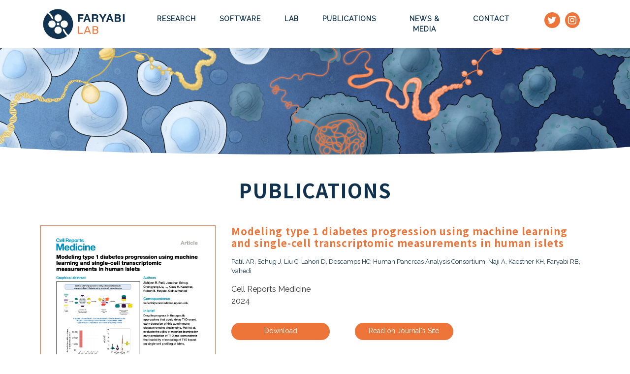

--- FILE ---
content_type: text/html; charset=UTF-8
request_url: https://faryabilab.com/publication/modeling-type-1-diabetes-progression-using-machine-learning-and-single-cell-transcriptomic-measurements-in-human-islets/
body_size: 7840
content:
<!DOCTYPE html>

<html lang="en-US">

<head>
	<!-- Required meta tags -->
	<meta charset="UTF-8" />
	<meta name="viewport" content="width=device-width, initial-scale=1, shrink-to-fit=no">
	<meta name='robots' content='index, follow, max-image-preview:large, max-snippet:-1, max-video-preview:-1' />
	<style>img:is([sizes="auto" i], [sizes^="auto," i]) { contain-intrinsic-size: 3000px 1500px }</style>
	
	<!-- This site is optimized with the Yoast SEO plugin v26.8 - https://yoast.com/product/yoast-seo-wordpress/ -->
	<title>Modeling type 1 diabetes progression using machine learning and single-cell transcriptomic measurements in human islets &#8226; Faryabi Lab</title>
	<link rel="canonical" href="https://faryabilab.com/publication/modeling-type-1-diabetes-progression-using-machine-learning-and-single-cell-transcriptomic-measurements-in-human-islets/" />
	<meta property="og:locale" content="en_US" />
	<meta property="og:type" content="article" />
	<meta property="og:title" content="Modeling type 1 diabetes progression using machine learning and single-cell transcriptomic measurements in human islets &#8226; Faryabi Lab" />
	<meta property="og:description" content="Type 1 diabetes (T1D) is a chronic condition in which beta cells are destroyed by immune cells. Despite progress in immunotherapies that could delay T1D onset, early detection of autoimmunity remains challenging. Here, we evaluate the utility of machine learning for early prediction of T1D using single-cell analysis of islets. Using gradient-boosting algorithms, we model [&hellip;]" />
	<meta property="og:url" content="https://faryabilab.com/publication/modeling-type-1-diabetes-progression-using-machine-learning-and-single-cell-transcriptomic-measurements-in-human-islets/" />
	<meta property="og:site_name" content="Faryabi Lab" />
	<meta property="article:modified_time" content="2024-05-28T12:31:09+00:00" />
	<meta property="og:image" content="https://faryabilab.com/wp-content/uploads/2024/05/P35_CellRepMed.png" />
	<meta property="og:image:width" content="2512" />
	<meta property="og:image:height" content="3262" />
	<meta property="og:image:type" content="image/png" />
	<meta name="twitter:card" content="summary_large_image" />
	<meta name="twitter:site" content="@bfariabi" />
	<meta name="twitter:label1" content="Est. reading time" />
	<meta name="twitter:data1" content="1 minute" />
	<script type="application/ld+json" class="yoast-schema-graph">{"@context":"https://schema.org","@graph":[{"@type":"WebPage","@id":"https://faryabilab.com/publication/modeling-type-1-diabetes-progression-using-machine-learning-and-single-cell-transcriptomic-measurements-in-human-islets/","url":"https://faryabilab.com/publication/modeling-type-1-diabetes-progression-using-machine-learning-and-single-cell-transcriptomic-measurements-in-human-islets/","name":"Modeling type 1 diabetes progression using machine learning and single-cell transcriptomic measurements in human islets &#8226; Faryabi Lab","isPartOf":{"@id":"https://faryabilab.com/#website"},"primaryImageOfPage":{"@id":"https://faryabilab.com/publication/modeling-type-1-diabetes-progression-using-machine-learning-and-single-cell-transcriptomic-measurements-in-human-islets/#primaryimage"},"image":{"@id":"https://faryabilab.com/publication/modeling-type-1-diabetes-progression-using-machine-learning-and-single-cell-transcriptomic-measurements-in-human-islets/#primaryimage"},"thumbnailUrl":"https://faryabilab.com/wp-content/uploads/2024/05/P35_CellRepMed.png","datePublished":"2024-05-01T21:24:00+00:00","dateModified":"2024-05-28T12:31:09+00:00","breadcrumb":{"@id":"https://faryabilab.com/publication/modeling-type-1-diabetes-progression-using-machine-learning-and-single-cell-transcriptomic-measurements-in-human-islets/#breadcrumb"},"inLanguage":"en-US","potentialAction":[{"@type":"ReadAction","target":["https://faryabilab.com/publication/modeling-type-1-diabetes-progression-using-machine-learning-and-single-cell-transcriptomic-measurements-in-human-islets/"]}]},{"@type":"ImageObject","inLanguage":"en-US","@id":"https://faryabilab.com/publication/modeling-type-1-diabetes-progression-using-machine-learning-and-single-cell-transcriptomic-measurements-in-human-islets/#primaryimage","url":"https://faryabilab.com/wp-content/uploads/2024/05/P35_CellRepMed.png","contentUrl":"https://faryabilab.com/wp-content/uploads/2024/05/P35_CellRepMed.png","width":2512,"height":3262},{"@type":"BreadcrumbList","@id":"https://faryabilab.com/publication/modeling-type-1-diabetes-progression-using-machine-learning-and-single-cell-transcriptomic-measurements-in-human-islets/#breadcrumb","itemListElement":[{"@type":"ListItem","position":1,"name":"Home","item":"https://faryabilab.com/"},{"@type":"ListItem","position":2,"name":"Modeling type 1 diabetes progression using machine learning and single-cell transcriptomic measurements in human islets"}]},{"@type":"WebSite","@id":"https://faryabilab.com/#website","url":"https://faryabilab.com/","name":"Faryabi Lab","description":"Laboratory of Systems Cancer Biology","publisher":{"@id":"https://faryabilab.com/#organization"},"potentialAction":[{"@type":"SearchAction","target":{"@type":"EntryPoint","urlTemplate":"https://faryabilab.com/?s={search_term_string}"},"query-input":{"@type":"PropertyValueSpecification","valueRequired":true,"valueName":"search_term_string"}}],"inLanguage":"en-US"},{"@type":"Organization","@id":"https://faryabilab.com/#organization","name":"Faryabi Lab","url":"https://faryabilab.com/","logo":{"@type":"ImageObject","inLanguage":"en-US","@id":"https://faryabilab.com/#/schema/logo/image/","url":"https://faryabilab.com/wp-content/uploads/2021/08/cropped-logo.png","contentUrl":"https://faryabilab.com/wp-content/uploads/2021/08/cropped-logo.png","width":168,"height":62,"caption":"Faryabi Lab"},"image":{"@id":"https://faryabilab.com/#/schema/logo/image/"},"sameAs":["https://x.com/bfariabi","https://www.linkedin.com/in/faryabir/"]}]}</script>
	<!-- / Yoast SEO plugin. -->


<link rel='dns-prefetch' href='//cdn.jsdelivr.net' />
<link rel='dns-prefetch' href='//fonts.googleapis.com' />
<link rel='dns-prefetch' href='//stackpath.bootstrapcdn.com' />
<script type="text/javascript">
/* <![CDATA[ */
window._wpemojiSettings = {"baseUrl":"https:\/\/s.w.org\/images\/core\/emoji\/16.0.1\/72x72\/","ext":".png","svgUrl":"https:\/\/s.w.org\/images\/core\/emoji\/16.0.1\/svg\/","svgExt":".svg","source":{"concatemoji":"https:\/\/faryabilab.com\/wp-includes\/js\/wp-emoji-release.min.js?ver=6.8.3"}};
/*! This file is auto-generated */
!function(s,n){var o,i,e;function c(e){try{var t={supportTests:e,timestamp:(new Date).valueOf()};sessionStorage.setItem(o,JSON.stringify(t))}catch(e){}}function p(e,t,n){e.clearRect(0,0,e.canvas.width,e.canvas.height),e.fillText(t,0,0);var t=new Uint32Array(e.getImageData(0,0,e.canvas.width,e.canvas.height).data),a=(e.clearRect(0,0,e.canvas.width,e.canvas.height),e.fillText(n,0,0),new Uint32Array(e.getImageData(0,0,e.canvas.width,e.canvas.height).data));return t.every(function(e,t){return e===a[t]})}function u(e,t){e.clearRect(0,0,e.canvas.width,e.canvas.height),e.fillText(t,0,0);for(var n=e.getImageData(16,16,1,1),a=0;a<n.data.length;a++)if(0!==n.data[a])return!1;return!0}function f(e,t,n,a){switch(t){case"flag":return n(e,"\ud83c\udff3\ufe0f\u200d\u26a7\ufe0f","\ud83c\udff3\ufe0f\u200b\u26a7\ufe0f")?!1:!n(e,"\ud83c\udde8\ud83c\uddf6","\ud83c\udde8\u200b\ud83c\uddf6")&&!n(e,"\ud83c\udff4\udb40\udc67\udb40\udc62\udb40\udc65\udb40\udc6e\udb40\udc67\udb40\udc7f","\ud83c\udff4\u200b\udb40\udc67\u200b\udb40\udc62\u200b\udb40\udc65\u200b\udb40\udc6e\u200b\udb40\udc67\u200b\udb40\udc7f");case"emoji":return!a(e,"\ud83e\udedf")}return!1}function g(e,t,n,a){var r="undefined"!=typeof WorkerGlobalScope&&self instanceof WorkerGlobalScope?new OffscreenCanvas(300,150):s.createElement("canvas"),o=r.getContext("2d",{willReadFrequently:!0}),i=(o.textBaseline="top",o.font="600 32px Arial",{});return e.forEach(function(e){i[e]=t(o,e,n,a)}),i}function t(e){var t=s.createElement("script");t.src=e,t.defer=!0,s.head.appendChild(t)}"undefined"!=typeof Promise&&(o="wpEmojiSettingsSupports",i=["flag","emoji"],n.supports={everything:!0,everythingExceptFlag:!0},e=new Promise(function(e){s.addEventListener("DOMContentLoaded",e,{once:!0})}),new Promise(function(t){var n=function(){try{var e=JSON.parse(sessionStorage.getItem(o));if("object"==typeof e&&"number"==typeof e.timestamp&&(new Date).valueOf()<e.timestamp+604800&&"object"==typeof e.supportTests)return e.supportTests}catch(e){}return null}();if(!n){if("undefined"!=typeof Worker&&"undefined"!=typeof OffscreenCanvas&&"undefined"!=typeof URL&&URL.createObjectURL&&"undefined"!=typeof Blob)try{var e="postMessage("+g.toString()+"("+[JSON.stringify(i),f.toString(),p.toString(),u.toString()].join(",")+"));",a=new Blob([e],{type:"text/javascript"}),r=new Worker(URL.createObjectURL(a),{name:"wpTestEmojiSupports"});return void(r.onmessage=function(e){c(n=e.data),r.terminate(),t(n)})}catch(e){}c(n=g(i,f,p,u))}t(n)}).then(function(e){for(var t in e)n.supports[t]=e[t],n.supports.everything=n.supports.everything&&n.supports[t],"flag"!==t&&(n.supports.everythingExceptFlag=n.supports.everythingExceptFlag&&n.supports[t]);n.supports.everythingExceptFlag=n.supports.everythingExceptFlag&&!n.supports.flag,n.DOMReady=!1,n.readyCallback=function(){n.DOMReady=!0}}).then(function(){return e}).then(function(){var e;n.supports.everything||(n.readyCallback(),(e=n.source||{}).concatemoji?t(e.concatemoji):e.wpemoji&&e.twemoji&&(t(e.twemoji),t(e.wpemoji)))}))}((window,document),window._wpemojiSettings);
/* ]]> */
</script>
<link rel='stylesheet' id='formidable-css' href='https://faryabilab.com/wp-content/plugins/formidable/css/formidableforms.css?ver=1131831' type='text/css' media='all' />
<style id='wp-emoji-styles-inline-css' type='text/css'>

	img.wp-smiley, img.emoji {
		display: inline !important;
		border: none !important;
		box-shadow: none !important;
		height: 1em !important;
		width: 1em !important;
		margin: 0 0.07em !important;
		vertical-align: -0.1em !important;
		background: none !important;
		padding: 0 !important;
	}
</style>
<link rel='stylesheet' id='wp-block-library-css' href='https://faryabilab.com/wp-includes/css/dist/block-library/style.min.css?ver=6.8.3' type='text/css' media='all' />
<style id='classic-theme-styles-inline-css' type='text/css'>
/*! This file is auto-generated */
.wp-block-button__link{color:#fff;background-color:#32373c;border-radius:9999px;box-shadow:none;text-decoration:none;padding:calc(.667em + 2px) calc(1.333em + 2px);font-size:1.125em}.wp-block-file__button{background:#32373c;color:#fff;text-decoration:none}
</style>
<link rel='stylesheet' id='coblocks-frontend-css' href='https://faryabilab.com/wp-content/plugins/coblocks/dist/style-coblocks-1.css?ver=3.1.16' type='text/css' media='all' />
<link rel='stylesheet' id='coblocks-extensions-css' href='https://faryabilab.com/wp-content/plugins/coblocks/dist/style-coblocks-extensions.css?ver=3.1.16' type='text/css' media='all' />
<link rel='stylesheet' id='coblocks-animation-css' href='https://faryabilab.com/wp-content/plugins/coblocks/dist/style-coblocks-animation.css?ver=2677611078ee87eb3b1c' type='text/css' media='all' />
<style id='global-styles-inline-css' type='text/css'>
:root{--wp--preset--aspect-ratio--square: 1;--wp--preset--aspect-ratio--4-3: 4/3;--wp--preset--aspect-ratio--3-4: 3/4;--wp--preset--aspect-ratio--3-2: 3/2;--wp--preset--aspect-ratio--2-3: 2/3;--wp--preset--aspect-ratio--16-9: 16/9;--wp--preset--aspect-ratio--9-16: 9/16;--wp--preset--color--black: #000000;--wp--preset--color--cyan-bluish-gray: #abb8c3;--wp--preset--color--white: #ffffff;--wp--preset--color--pale-pink: #f78da7;--wp--preset--color--vivid-red: #cf2e2e;--wp--preset--color--luminous-vivid-orange: #ff6900;--wp--preset--color--luminous-vivid-amber: #fcb900;--wp--preset--color--light-green-cyan: #7bdcb5;--wp--preset--color--vivid-green-cyan: #00d084;--wp--preset--color--pale-cyan-blue: #8ed1fc;--wp--preset--color--vivid-cyan-blue: #0693e3;--wp--preset--color--vivid-purple: #9b51e0;--wp--preset--gradient--vivid-cyan-blue-to-vivid-purple: linear-gradient(135deg,rgba(6,147,227,1) 0%,rgb(155,81,224) 100%);--wp--preset--gradient--light-green-cyan-to-vivid-green-cyan: linear-gradient(135deg,rgb(122,220,180) 0%,rgb(0,208,130) 100%);--wp--preset--gradient--luminous-vivid-amber-to-luminous-vivid-orange: linear-gradient(135deg,rgba(252,185,0,1) 0%,rgba(255,105,0,1) 100%);--wp--preset--gradient--luminous-vivid-orange-to-vivid-red: linear-gradient(135deg,rgba(255,105,0,1) 0%,rgb(207,46,46) 100%);--wp--preset--gradient--very-light-gray-to-cyan-bluish-gray: linear-gradient(135deg,rgb(238,238,238) 0%,rgb(169,184,195) 100%);--wp--preset--gradient--cool-to-warm-spectrum: linear-gradient(135deg,rgb(74,234,220) 0%,rgb(151,120,209) 20%,rgb(207,42,186) 40%,rgb(238,44,130) 60%,rgb(251,105,98) 80%,rgb(254,248,76) 100%);--wp--preset--gradient--blush-light-purple: linear-gradient(135deg,rgb(255,206,236) 0%,rgb(152,150,240) 100%);--wp--preset--gradient--blush-bordeaux: linear-gradient(135deg,rgb(254,205,165) 0%,rgb(254,45,45) 50%,rgb(107,0,62) 100%);--wp--preset--gradient--luminous-dusk: linear-gradient(135deg,rgb(255,203,112) 0%,rgb(199,81,192) 50%,rgb(65,88,208) 100%);--wp--preset--gradient--pale-ocean: linear-gradient(135deg,rgb(255,245,203) 0%,rgb(182,227,212) 50%,rgb(51,167,181) 100%);--wp--preset--gradient--electric-grass: linear-gradient(135deg,rgb(202,248,128) 0%,rgb(113,206,126) 100%);--wp--preset--gradient--midnight: linear-gradient(135deg,rgb(2,3,129) 0%,rgb(40,116,252) 100%);--wp--preset--font-size--small: 13px;--wp--preset--font-size--medium: 20px;--wp--preset--font-size--large: 36px;--wp--preset--font-size--x-large: 42px;--wp--preset--spacing--20: 0.44rem;--wp--preset--spacing--30: 0.67rem;--wp--preset--spacing--40: 1rem;--wp--preset--spacing--50: 1.5rem;--wp--preset--spacing--60: 2.25rem;--wp--preset--spacing--70: 3.38rem;--wp--preset--spacing--80: 5.06rem;--wp--preset--shadow--natural: 6px 6px 9px rgba(0, 0, 0, 0.2);--wp--preset--shadow--deep: 12px 12px 50px rgba(0, 0, 0, 0.4);--wp--preset--shadow--sharp: 6px 6px 0px rgba(0, 0, 0, 0.2);--wp--preset--shadow--outlined: 6px 6px 0px -3px rgba(255, 255, 255, 1), 6px 6px rgba(0, 0, 0, 1);--wp--preset--shadow--crisp: 6px 6px 0px rgba(0, 0, 0, 1);}:where(.is-layout-flex){gap: 0.5em;}:where(.is-layout-grid){gap: 0.5em;}body .is-layout-flex{display: flex;}.is-layout-flex{flex-wrap: wrap;align-items: center;}.is-layout-flex > :is(*, div){margin: 0;}body .is-layout-grid{display: grid;}.is-layout-grid > :is(*, div){margin: 0;}:where(.wp-block-columns.is-layout-flex){gap: 2em;}:where(.wp-block-columns.is-layout-grid){gap: 2em;}:where(.wp-block-post-template.is-layout-flex){gap: 1.25em;}:where(.wp-block-post-template.is-layout-grid){gap: 1.25em;}.has-black-color{color: var(--wp--preset--color--black) !important;}.has-cyan-bluish-gray-color{color: var(--wp--preset--color--cyan-bluish-gray) !important;}.has-white-color{color: var(--wp--preset--color--white) !important;}.has-pale-pink-color{color: var(--wp--preset--color--pale-pink) !important;}.has-vivid-red-color{color: var(--wp--preset--color--vivid-red) !important;}.has-luminous-vivid-orange-color{color: var(--wp--preset--color--luminous-vivid-orange) !important;}.has-luminous-vivid-amber-color{color: var(--wp--preset--color--luminous-vivid-amber) !important;}.has-light-green-cyan-color{color: var(--wp--preset--color--light-green-cyan) !important;}.has-vivid-green-cyan-color{color: var(--wp--preset--color--vivid-green-cyan) !important;}.has-pale-cyan-blue-color{color: var(--wp--preset--color--pale-cyan-blue) !important;}.has-vivid-cyan-blue-color{color: var(--wp--preset--color--vivid-cyan-blue) !important;}.has-vivid-purple-color{color: var(--wp--preset--color--vivid-purple) !important;}.has-black-background-color{background-color: var(--wp--preset--color--black) !important;}.has-cyan-bluish-gray-background-color{background-color: var(--wp--preset--color--cyan-bluish-gray) !important;}.has-white-background-color{background-color: var(--wp--preset--color--white) !important;}.has-pale-pink-background-color{background-color: var(--wp--preset--color--pale-pink) !important;}.has-vivid-red-background-color{background-color: var(--wp--preset--color--vivid-red) !important;}.has-luminous-vivid-orange-background-color{background-color: var(--wp--preset--color--luminous-vivid-orange) !important;}.has-luminous-vivid-amber-background-color{background-color: var(--wp--preset--color--luminous-vivid-amber) !important;}.has-light-green-cyan-background-color{background-color: var(--wp--preset--color--light-green-cyan) !important;}.has-vivid-green-cyan-background-color{background-color: var(--wp--preset--color--vivid-green-cyan) !important;}.has-pale-cyan-blue-background-color{background-color: var(--wp--preset--color--pale-cyan-blue) !important;}.has-vivid-cyan-blue-background-color{background-color: var(--wp--preset--color--vivid-cyan-blue) !important;}.has-vivid-purple-background-color{background-color: var(--wp--preset--color--vivid-purple) !important;}.has-black-border-color{border-color: var(--wp--preset--color--black) !important;}.has-cyan-bluish-gray-border-color{border-color: var(--wp--preset--color--cyan-bluish-gray) !important;}.has-white-border-color{border-color: var(--wp--preset--color--white) !important;}.has-pale-pink-border-color{border-color: var(--wp--preset--color--pale-pink) !important;}.has-vivid-red-border-color{border-color: var(--wp--preset--color--vivid-red) !important;}.has-luminous-vivid-orange-border-color{border-color: var(--wp--preset--color--luminous-vivid-orange) !important;}.has-luminous-vivid-amber-border-color{border-color: var(--wp--preset--color--luminous-vivid-amber) !important;}.has-light-green-cyan-border-color{border-color: var(--wp--preset--color--light-green-cyan) !important;}.has-vivid-green-cyan-border-color{border-color: var(--wp--preset--color--vivid-green-cyan) !important;}.has-pale-cyan-blue-border-color{border-color: var(--wp--preset--color--pale-cyan-blue) !important;}.has-vivid-cyan-blue-border-color{border-color: var(--wp--preset--color--vivid-cyan-blue) !important;}.has-vivid-purple-border-color{border-color: var(--wp--preset--color--vivid-purple) !important;}.has-vivid-cyan-blue-to-vivid-purple-gradient-background{background: var(--wp--preset--gradient--vivid-cyan-blue-to-vivid-purple) !important;}.has-light-green-cyan-to-vivid-green-cyan-gradient-background{background: var(--wp--preset--gradient--light-green-cyan-to-vivid-green-cyan) !important;}.has-luminous-vivid-amber-to-luminous-vivid-orange-gradient-background{background: var(--wp--preset--gradient--luminous-vivid-amber-to-luminous-vivid-orange) !important;}.has-luminous-vivid-orange-to-vivid-red-gradient-background{background: var(--wp--preset--gradient--luminous-vivid-orange-to-vivid-red) !important;}.has-very-light-gray-to-cyan-bluish-gray-gradient-background{background: var(--wp--preset--gradient--very-light-gray-to-cyan-bluish-gray) !important;}.has-cool-to-warm-spectrum-gradient-background{background: var(--wp--preset--gradient--cool-to-warm-spectrum) !important;}.has-blush-light-purple-gradient-background{background: var(--wp--preset--gradient--blush-light-purple) !important;}.has-blush-bordeaux-gradient-background{background: var(--wp--preset--gradient--blush-bordeaux) !important;}.has-luminous-dusk-gradient-background{background: var(--wp--preset--gradient--luminous-dusk) !important;}.has-pale-ocean-gradient-background{background: var(--wp--preset--gradient--pale-ocean) !important;}.has-electric-grass-gradient-background{background: var(--wp--preset--gradient--electric-grass) !important;}.has-midnight-gradient-background{background: var(--wp--preset--gradient--midnight) !important;}.has-small-font-size{font-size: var(--wp--preset--font-size--small) !important;}.has-medium-font-size{font-size: var(--wp--preset--font-size--medium) !important;}.has-large-font-size{font-size: var(--wp--preset--font-size--large) !important;}.has-x-large-font-size{font-size: var(--wp--preset--font-size--x-large) !important;}
:where(.wp-block-post-template.is-layout-flex){gap: 1.25em;}:where(.wp-block-post-template.is-layout-grid){gap: 1.25em;}
:where(.wp-block-columns.is-layout-flex){gap: 2em;}:where(.wp-block-columns.is-layout-grid){gap: 2em;}
:root :where(.wp-block-pullquote){font-size: 1.5em;line-height: 1.6;}
</style>
<link rel='stylesheet' id='ctf_styles-css' href='https://faryabilab.com/wp-content/plugins/custom-twitter-feeds/css/ctf-styles.min.css?ver=2.3.1' type='text/css' media='all' />
<link rel='stylesheet' id='wp-components-css' href='https://faryabilab.com/wp-includes/css/dist/components/style.min.css?ver=6.8.3' type='text/css' media='all' />
<link rel='stylesheet' id='godaddy-styles-css' href='https://faryabilab.com/wp-content/mu-plugins/vendor/wpex/godaddy-launch/includes/Dependencies/GoDaddy/Styles/build/latest.css?ver=2.0.2' type='text/css' media='all' />
<link rel='stylesheet' id='font-notosans-css' href='//fonts.googleapis.com/css2?family=Noto+Sans+JP%3Awght%40400%3B700&#038;display=swap&#038;ver=1' type='text/css' media='all' />
<link rel='stylesheet' id='font-raleway-css' href='//fonts.googleapis.com/css2?family=Raleway&#038;display=swap&#038;ver=1' type='text/css' media='all' />
<link rel='stylesheet' id='bootstrap-css' href='//cdn.jsdelivr.net/npm/bootstrap@5.0.2/dist/css/bootstrap.min.css?ver=6.8.3' type='text/css' media='all' />
<link rel='stylesheet' id='bootstrap-font-css' href='//stackpath.bootstrapcdn.com/font-awesome/4.7.0/css/font-awesome.min.css?ver=4.7.0' type='text/css' media='all' />
<link rel='stylesheet' id='simplescrollbar-css' href='https://faryabilab.com/wp-content/themes/faryabi/css/simple_scrollbar.css?ver=1630501221' type='text/css' media='all' />
<link rel='stylesheet' id='faryabi-style-css' href='https://faryabilab.com/wp-content/themes/faryabi/style.css?ver=1630504252' type='text/css' media='all' />
<script type="text/javascript" src="//cdn.jsdelivr.net/npm/bootstrap@5.0.2/dist/js/bootstrap.bundle.min.js?ver=6.8.3" id="bootstrap-js-js"></script>
<script type="text/javascript" src="https://faryabilab.com/wp-content/themes/faryabi/js/simple_scrollbar.js?ver=1630501221" id="simplescrollbar-js-js"></script>
<script type="text/javascript" src="https://faryabilab.com/wp-includes/js/jquery/jquery.min.js?ver=3.7.1" id="jquery-core-js"></script>
<script type="text/javascript" src="https://faryabilab.com/wp-includes/js/jquery/jquery-migrate.min.js?ver=3.4.1" id="jquery-migrate-js"></script>
<link rel="https://api.w.org/" href="https://faryabilab.com/wp-json/" /><link rel="alternate" title="JSON" type="application/json" href="https://faryabilab.com/wp-json/wp/v2/publication/552" /><link rel="EditURI" type="application/rsd+xml" title="RSD" href="https://faryabilab.com/xmlrpc.php?rsd" />
<link rel='shortlink' href='https://faryabilab.com/?p=552' />
<link rel="alternate" title="oEmbed (JSON)" type="application/json+oembed" href="https://faryabilab.com/wp-json/oembed/1.0/embed?url=https%3A%2F%2Ffaryabilab.com%2Fpublication%2Fmodeling-type-1-diabetes-progression-using-machine-learning-and-single-cell-transcriptomic-measurements-in-human-islets%2F" />
<link rel="alternate" title="oEmbed (XML)" type="text/xml+oembed" href="https://faryabilab.com/wp-json/oembed/1.0/embed?url=https%3A%2F%2Ffaryabilab.com%2Fpublication%2Fmodeling-type-1-diabetes-progression-using-machine-learning-and-single-cell-transcriptomic-measurements-in-human-islets%2F&#038;format=xml" />
<link rel="icon" href="https://faryabilab.com/wp-content/uploads/2021/07/cropped-Faryabi-Lab-Secondary-Logo-Primary-Color-32x32.png" sizes="32x32" />
<link rel="icon" href="https://faryabilab.com/wp-content/uploads/2021/07/cropped-Faryabi-Lab-Secondary-Logo-Primary-Color-192x192.png" sizes="192x192" />
<link rel="apple-touch-icon" href="https://faryabilab.com/wp-content/uploads/2021/07/cropped-Faryabi-Lab-Secondary-Logo-Primary-Color-180x180.png" />
<meta name="msapplication-TileImage" content="https://faryabilab.com/wp-content/uploads/2021/07/cropped-Faryabi-Lab-Secondary-Logo-Primary-Color-270x270.png" />
	<!-- Global site tag (gtag.js) - Google Analytics -->
	<script async src="https://www.googletagmanager.com/gtag/js?id=G-GZWETT46CJ"></script>
	<script>
		window.dataLayer = window.dataLayer || [];

		function gtag() {
			dataLayer.push(arguments);
		}
		gtag('js', new Date());

		gtag('config', 'G-GZWETT46CJ');
	</script>

</head>

<body class="wp-singular publication-template-default single single-publication postid-552 wp-custom-logo wp-theme-faryabi">
	<header id="header">
		<div class="container">
			<nav class="navbar navbar-expand-xl navbar-inverse bg-inverse">
				<a class="navbar-brand" href="https://faryabilab.com">
											<img class="logo" src="https://faryabilab.com/wp-content/uploads/2021/08/Faryabi-Lab-Primary-Logo-Color1-1.svg" alt='Logo'>
									</a>

				<button class="navbar-toggler" data-bs-target="#menu" data-bs-toggle="collapse">
					<span class="navbar-toggler-icon"></span>
				</button>

				<div class="collapse navbar-collapse navmenu" id="menu">
					<div class="menu-menu-container"><ul id="menu-menu" class="navbar-nav"><li id="menu-item-60" class="menu-item menu-item-type-post_type menu-item-object-page menu-item-60 nav-item"><a href="https://faryabilab.com/research/" class="nav-link">Research</a></li>
<li id="menu-item-59" class="menu-item menu-item-type-post_type menu-item-object-page menu-item-59 nav-item"><a href="https://faryabilab.com/software/" class="nav-link">Software</a></li>
<li id="menu-item-63" class="menu-item menu-item-type-post_type menu-item-object-page menu-item-63 nav-item"><a href="https://faryabilab.com/lab/" class="nav-link">Lab</a></li>
<li id="menu-item-61" class="menu-item menu-item-type-post_type menu-item-object-page menu-item-61 nav-item"><a href="https://faryabilab.com/publications/" class="nav-link">Publications</a></li>
<li id="menu-item-62" class="menu-item menu-item-type-post_type menu-item-object-page menu-item-62 nav-item"><a href="https://faryabilab.com/news-media/" class="nav-link">News &#038; Media</a></li>
<li id="menu-item-64" class="menu-item menu-item-type-post_type menu-item-object-page menu-item-64 nav-item"><a href="https://faryabilab.com/contact/" class="nav-link">Contact</a></li>
</ul></div>
					<div>
						<ul class="socialmedia-list p-0">
															<li class="nav-item socialmg">
									<div class="container nav-link">
										<a target="_blank" href="https://www.twitter.com/bfariabi"><i class="fa fa-twitter socialbtn"></i></a>
																			<a target="_blank" href="https://www.instagram.com/faryabilab"><i class="fa fa-instagram socialbtn"></i></a>
									</div>
								</li>
													</ul>
					</div>
				</div>
			</nav>
		</div>
	</header>

	<div id="main-content">
	<!--  Le ponemos nombre a la seccion para no perdernos -->
	<div class="container-fluid mb-5">
		<!--  contenedor full width -->
		<div class="row">
			<div class="col-12 px-0">
				<div class="carousel slide main-image-slider">
					<div class="carousel-inner round-carousel inner">
						<div class="h-100 carousel-item active" style="background: url('https://faryabilab.com/wp-content/uploads/2021/07/Header_graphic_4_for_web-scaled.jpg')bottom center no-repeat; background-size:cover">
						</div>
					</div>
				</div>
			</div>
		</div>
	</div>
	
	<div class="container">
		<div class="row text-center">
			<h1 class="mb-5">PUBLICATIONS</h1>
		</div>

		<div class="row">
			<!-- <div class="col-12 col-md-4"> -->
			<div class="col-12 col-md-4 text-center">
				<img class="toomanyimg" src="https://faryabilab.com/wp-content/uploads/2024/05/P35_CellRepMed.png" alt="" />
			</div>
			<div class="col-12 col-md-8 pub-content">
				<h5>
					Modeling type 1 diabetes progression using machine learning and single-cell transcriptomic measurements in human islets				</h5>
				<div class="publictxtone txtcell">
					Patil AR, Schug J, Liu C, Lahori D, Descamps HC; Human Pancreas Analysis Consortium; Naji A, Kaestner KH, Faryabi RB, Vahedi				</div>
				<p class="publictxttwo txtcell">Cell Reports Medicine</p>
				<p class="publictxttwo txtcell">2024</p>
				<div class="row">
										<div class="col-12 col-md-6 col-lg-4">
						<a class="btn toomanybtn" target="_blank" href="https://faryabilab.com/wp-content/uploads/2024/05/P35_CellRepMed.pdf">Download</a>
					</div>
															<div class="col-12 col-md-6 col-lg-4">
						<a class="btn toomanybtn" target="_blank" href="https://www.sciencedirect.com/science/article/pii/S2666379124002040?via%3Dihub">
							Read on Journal's Site
						</a>
					</div>
																			</div>
			</div>
		</div>

		<div class="row">
			<div class="toomanytxt txtcell2">
				
<p>Type 1 diabetes (T1D) is a chronic condition in which beta cells are destroyed by immune cells. Despite progress in immunotherapies that could delay T1D onset, early detection of autoimmunity remains challenging. Here, we evaluate the utility of machine learning for early prediction of T1D using single-cell analysis of islets. Using gradient-boosting algorithms, we model changes in gene expression of single cells from pancreatic tissues in T1D and non-diabetic organ donors. We assess if mathematical modeling could predict the likelihood of T1D development in non-diabetic autoantibody-positive donors. While most autoantibody-positive donors are predicted to be non-diabetic, select donors with unique gene signatures are classified as T1D. Our strategy also reveals a shared gene signature in distinct T1D-associated models across cell types, suggesting a common effect of the disease on transcriptional outputs of these cells. Our study establishes a precedent for using machine learning in early detection of T1D.</p>
			</div>
		</div>
	</div>

		</div>
		<footer id="footer" class="page-footer text-center footer-copyright py-3">
			<!-- Copyright -->
		 <p class="foot">Copyright © 2021 Faryabi Lab. Website & Art by SciStories.</p>
		</footer>
		<script type="speculationrules">
{"prefetch":[{"source":"document","where":{"and":[{"href_matches":"\/*"},{"not":{"href_matches":["\/wp-*.php","\/wp-admin\/*","\/wp-content\/uploads\/*","\/wp-content\/*","\/wp-content\/plugins\/*","\/wp-content\/themes\/faryabi\/*","\/*\\?(.+)"]}},{"not":{"selector_matches":"a[rel~=\"nofollow\"]"}},{"not":{"selector_matches":".no-prefetch, .no-prefetch a"}}]},"eagerness":"conservative"}]}
</script>
<script type="text/javascript" src="https://faryabilab.com/wp-content/plugins/coblocks/dist/js/coblocks-animation.js?ver=3.1.16" id="coblocks-animation-js"></script>
<script type="text/javascript" src="https://faryabilab.com/wp-content/plugins/coblocks/dist/js/vendors/tiny-swiper.js?ver=3.1.16" id="coblocks-tiny-swiper-js"></script>
<script type="text/javascript" id="coblocks-tinyswiper-initializer-js-extra">
/* <![CDATA[ */
var coblocksTinyswiper = {"carouselPrevButtonAriaLabel":"Previous","carouselNextButtonAriaLabel":"Next","sliderImageAriaLabel":"Image"};
/* ]]> */
</script>
<script type="text/javascript" src="https://faryabilab.com/wp-content/plugins/coblocks/dist/js/coblocks-tinyswiper-initializer.js?ver=3.1.16" id="coblocks-tinyswiper-initializer-js"></script>
<script type="text/javascript" id="faryabi-js-extra">
/* <![CDATA[ */
var faryabi = {"ajax_url":"https:\/\/faryabilab.com\/wp-admin\/admin-ajax.php"};
/* ]]> */
</script>
<script type="text/javascript" src="https://faryabilab.com/wp-content/themes/faryabi/js/faryabi.js?ver=1760358468/js/faryabi.js" id="faryabi-js"></script>
	</body>
</html>
<!-- *´¨)
     ¸.•´¸.•*´¨) ¸.•*¨)
     (¸.•´ (¸.•` ¤ Comet Cache is Fully Functional ¤ ´¨) -->

<!-- Cache File Version Salt:       n/a -->

<!-- Cache File URL:                https://faryabilab.com/publication/modeling-type-1-diabetes-progression-using-machine-learning-and-single-cell-transcriptomic-measurements-in-human-islets/ -->
<!-- Cache File Path:               /cache/comet-cache/cache/https/faryabilab-com/publication/modeling-type-1-diabetes-progression-using-machine-learning-and-single-cell-transcriptomic-measurements-in-human-islets.html -->

<!-- Cache File Generated Via:      HTTP request -->
<!-- Cache File Generated On:       Jan 31st, 2026 @ 3:16 pm UTC -->
<!-- Cache File Generated In:       0.16906 seconds -->

<!-- Cache File Expires On:         Feb 7th, 2026 @ 3:16 pm UTC -->
<!-- Cache File Auto-Rebuild On:    Feb 7th, 2026 @ 3:16 pm UTC -->

--- FILE ---
content_type: text/css
request_url: https://faryabilab.com/wp-content/themes/faryabi/css/simple_scrollbar.css?ver=1630501221
body_size: -159
content:
.ss-wrapper {
    overflow: hidden;
    width: 100%;
    height: 100%;
    position: relative;
    z-index: 1;
    float: left;
  }
  
  .ss-content {
    height: 100%;
    width: calc(100% + 18px);
    padding: 0 0 0 0;
    position: relative;
    overflow-x: auto;
    overflow-y: scroll;
    box-sizing: border-box;
  }
  
  .ss-content.rtl {
    width: calc(100% + 18px);
    right: auto;
  }
  
  .ss-scroll {
    position: relative;
    background: rgba(0, 0, 0, 0.1);
    width: 9px;
    border-radius: 4px;
    top: 0;
    z-index: 2;
    cursor: pointer;
    opacity: 0;
    transition: opacity 0.25s linear;
  }
  
  .ss-hidden {
    display: none;
  }
  
  .ss-container:hover .ss-scroll,
  .ss-container:active .ss-scroll {
    opacity: 1;
  }
  
  .ss-grabbed {
    -o-user-select: none;
    -ms-user-select: none;
    -moz-user-select: none;
    -webkit-user-select: none;
    user-select: none;
  }

--- FILE ---
content_type: text/css
request_url: https://faryabilab.com/wp-content/themes/faryabi/style.css?ver=1630504252
body_size: 2955
content:
/*
Theme Name: faryabi
Text Domain: faryabi
Version: 1.0.0
Author: SciStories
Author URI: http://scistories.com
License: GNU General Public License v2 or later
License URI: http://www.gnu.org/licenses/gpl-2.0.html
*/

@import url("https://fonts.googleapis.com/css2?family=Noto+Sans+JP:wght@400;700&family=Raleway&display=swap");

* {
  margin: 0;
  padding: 0;
  font-family: "Raleway", sans-serif;
}

h1,
h2,
h3,
h4,
h5 {
  font-family: "Noto Sans JP", sans-serif;
  letter-spacing: 1px;
  font-weight: bold;
}

h1,
h2 {
  color: #10324e;
}

h3 {
  color: #7baede;
}

h4 {
  color: #10324e;
}

h5 {
  color: #ed7539;
}

footer {
  background-color: #10324e;
  height: 40px;
}

/*------------*/

.foot {
  font-size: 10px;
  color: #fff;
  margin-bottom: 0;
}

.navbar-nav {
  text-transform: uppercase;
}

/* part one */

button.navbar-toggler {
  background-color: #10324e;
}

button > span.navbar-toggler-icon {
  background-image: url("data:image/svg+xml;charset=utf8,%3Csvg viewBox='0 0 32 32' xmlns='http://www.w3.org/2000/svg'%3E%3Cpath stroke='rgba(255,255,255, 1)' stroke-width='2' stroke-linecap='round' stroke-miterlimit='10' d='M4 8h24M4 16h24M4 24h24'/%3E%3C/svg%3E");
}

.socialbtn {
  background-color: #ed7539;
  border: 6px solid #ed7539;
  border-radius: 50%;
  font-size: 20px;
  color: #fff;
  margin-right: 5px;
}

.navmenu {
  justify-content: space-around;
}

/* .nav-link:active a {
  color: #ed7539!important;
} */
/* a.nav-link:active, a.nav-link:active:focus  {
  color: #ed7539!important;
} */

nav ul {
  list-style-type: none;
}

.nav-link {
  margin-left: 1rem;
  margin-right: 1rem;
  letter-spacing: 1px;
  color: #10324e;
  font-weight: 600;
  text-align: center;
}

.navbar-nav .nav-item.active .nav-link,
.navbar-nav .nav-item:hover .nav-link {
  color: #ed7539;
}

.logo {
  max-width: 90%;
  max-height: 100%;
  width: 200px;
}

.mainbg {
  margin: 0;
  margin-bottom: 3rem;
  padding: 0;
  width: 100%;
  border-radius: 100%/0 0 250px 250px;
}

.mainbg-alt {
  margin-bottom: 3rem;
}

.carousel {
  overflow: hidden;
}

/* .mainbg4k {
  display: none;
} */

.roundedimg {
  width: 90%;
  /*border: solid 1px #7baede;
  border-radius: 50%;
  margin-right: 0.5rem;
  margin-top: 2rem;
  margin-bottom: 10rem;*/
}

.orange-link {
  color: #ed7539 !important;
  text-decoration: none !important;
}

/* overlay effect */

.box {
  width: 353px;
  height: 353px;
  position: relative;
  overflow: hidden;
  border-radius: 50%;
  margin-right: auto;
  margin-top: 2rem;
  margin-bottom: 10rem;
  margin-left: auto;
}

.box img {
  display: block;
  width: 100%;
  border: solid 1px #7baede;
  border-radius: 50%;
}

.layer {
  position: absolute;
  top: 0;
  left: 0;
  border-radius: 50%;
  width: 100%;
  height: 100%;
  background: rgba(0, 0, 0, 0.5);
  transform: scale(0);
  transition: 0.4s ease-in;
}

.box:hover .layer {
  transform: scale(1);
}

.box:hover img {
  transform: scale(1.5);
  transition: 0.4s ease-in;
}

.celtxt {
  font-size: 20px;
  font-weight: bold;
  font-family: "Noto Sans JP", sans-serif;
  color: #fff;
}

/*Research*/

.txtcolor {
  color: #35363a;
  line-height: 2;
}

.txtcolor-alt p {
  color: #35363a;
  line-height: 2;
}

.txtresearch {
  line-height: 2;
  color: #fff;
}

.txtresearch-alt p {
  line-height: 2;
  color: #fff;
}

.txtresearch-a {
  text-decoration: none;
}

.txtresearch-a:hover {
  color: #fff;
}

.titlecolor {
  color: #fff;
}

.researchbg {
  background-color: #10324e;
  background-size: cover;
}

.researchimg {
  width: 100%;
  border: solid 1px #7baede;
  border-radius: 50%;
}

.researchimg2 {
  width: 100%;
  border: solid 1px #7baede;
  border-radius: 50%;
}

.researchmar {
  margin-left: 3rem;
  margin-top: 3rem;
}

.researchbtn {
  background-color: #ed7539;
  width: 200px;
  height: 40px;
  color: #fff;
  border-radius: 25px;
  border-style: none;
  /* margin-bottom: 10rem; */
  margin-top: 1rem;
  /* margin-left: 3rem; */
}

.footerborder {
  border-top: solid 2px #fff;
}

/*Software*/

.softwarebtn {
  background-color: #ed7539;
  width: 200px;
  height: 35px;
  color: #fff;
  border-radius: 25px;
  border-style: none;
  margin-bottom: 3rem;
  margin-top: 3rem;
  margin-right: 1.5rem;
}

.softwarebtn2 {
  background-color: #ed7539;
  width: 300px;
  height: 35px;
  color: #fff;
  border-radius: 25px;
  border-style: none;
  margin-bottom: 3rem;
  margin-top: 3rem;
  margin-right: 1.5rem;
}

.softwaremar {
  margin-left: 3rem;
  margin-top: 10rem;
}

.softwaremar2 {
  margin-left: 3rem;
  margin-top: 5rem;
}

/* .softwaremar3 {
  margin-left: 3rem;
  margin-top: 5rem;
  margin-bottom: 8rem;
} */

.softwareimg {
  max-width: 100%;
  border: solid 3px #7baede;
  border-radius: 50%;
  /*width: 356px;*/
  background: #fff;
  /*height: 356px;*/
}

/* Cambiar margenes en front */

.softwareimg2 {
  width: 100%;
  border: solid 3px #7baede;
  border-radius: 50%;
  margin-left: 3rem;
  margin-top: 5rem;
}

/* .softwareimg3 {
  width: 100%;
  border: solid 1px #7baede;
  border-radius: 50%;
  margin-left: 0;
  margin-top: 6rem;
}

.softwareimg4 {
  width: 100%;
  border: solid 1px #7baede;
  border-radius: 50%;
  margin-left: 3rem;
  margin-top: 6rem;
} */

/*Lab*/

/* Flip cards*/

.flip-card {
  background-color: transparent;
  width: 400px;
  height: 500px;
  perspective: 1000px; /* Remove this if you don't want the 3D effect */
  margin: 0 auto;
}

.flip-card:hover #list-group {
  display: none;
}

/* This container is needed to position the front and back side */
.flip-card-inner {
  position: relative;
  width: 100%;
  height: 100%;
  text-align: center;
  transition: transform 0.8s;
  transform-style: preserve-3d;
}

/* Do an horizontal flip when you move the mouse over the flip box container */
.flip-card:hover .flip-card-inner {
  transform: rotateY(180deg);
}

/* Position the front and back side */
.flip-card-front,
.flip-card-back {
  position: absolute;
  width: 100%;
  height: 100%;
  -webkit-backface-visibility: hidden; /* Safari */
  backface-visibility: hidden;
}

/* Style the front side (fallback if image is missing) */
.flip-card-front {
  border-radius: 25px;
  background-color: #fff;
}

/* Style the back side */
.flip-card-back {
  background-color: #ed7539;
  border-radius: 25px;
  transform: rotateY(180deg);
}

.teammar {
  margin-top: 2rem;
  margin-bottom: 6rem;
}

.list-group-item {
  background: none;
  border-style: none;
  padding: 0 0.2rem;
}

.teamicon {
  font-size: 25px;
  margin: 0;
  color: #fff;
}

.teamtxt {
  line-height: 2;
  color: #fff;
  margin: 0.5rem 1.5rem;
}

.teamtxt-alt p {
  line-height: 2;
  color: #fff;
  margin: 0.5rem 1.5rem;
}

.teamtxt-alt {
  height: 350px;
  overflow-y: auto;
  margin-right: 5px;
}

.teamtxt-alt::-webkit-scrollbar {
  width: 7px;
}

.teamtxt-alt::-webkit-scrollbar-thumb {
  background: #10324e;
  border-radius: 20px;
}

.teamtxt-alt::-webkit-scrollbar-track {
  background: #ddd;
  border-radius: 20px;
}

/*two*/

.imgtwo {
  width: 100%;
  border-radius: 50%;
  border: solid 2px #ed7539;
}

.imgmargin {
  margin: 2rem;
  margin-left: -2rem;
}

.teamicon2 {
  font-size: 25px;
  margin: 0;
  color: #ed7539;
  margin-bottom: 2rem;
}

/*-----------*/

.labbtn,
.labbtncontact {
  background-color: #ed7539;
  width: 150px;
  height: 40px;
  color: #fff;
  border-radius: 25px;
  border-style: none;
  margin-bottom: 5rem;
  margin-top: 1rem;
  justify-content: center;
}

.labbtncontact {
  margin-bottom: 10rem;
}

.labbtn:hover,
.labbtncontact:hover,
.toomanybtn:hover {
  color: white;
}

.labmar {
  /* margin-top: 7rem; */
  margin-top: 5rem;
  margin-bottom: 2rem;
}

.labmar2 {
  margin-bottom: 7rem;
}

.labbg {
  background-color: #35363a;
  padding-bottom: 7rem;
}

.affimg {
  width: 70%;
  margin: 2rem 2.5rem;
}

.affimg2 {
  width: 80%;
  margin: 2.5rem 2rem;
}

.affimg3 {
  width: 40%;
  margin: 2rem 2rem;
}

.funimg {
  width: 60%;
  margin: 2rem 2.5rem;
}

.funimg2 {
  width: 60%;
  margin: 3rem 2rem;
}

.funimg3 {
  width: 60%;
  margin: 2.5rem 2rem;
}

.funimg4 {
  width: 60%;
  margin: 4rem 2rem;
}

.funimg5 {
  width: 30%;
  margin: 1rem 2rem;
}

/*---------------------*/

.d-flex.align-items-start > div:first-child > button.nav-link.active {
  background-color: #ed7539;
  border-radius: 50%;
  font-weight: 400;
  width: 70px;
  height: 70px;
}

.d-flex.align-items-start > div:first-child > button.nav-link {
  font-weight: 400;
  margin: 0.5rem 3rem;
}

.d-flex.align-items-start > div:first-child {
  border-right: solid 2px #ed7539;
}

.publicimg {
  /* border-radius: 50%; */
  border: solid 1px #ed7539;
  /* margin-top: 1rem;
  margin-bottom: 3rem;
  margin-left: -3rem; */
}

.publictxtone {
  color: #10324e;
  margin: 1rem 0;
  line-height: 1.5;
  font-size: 13px;
}

.publictxttwo {
  color: #35363a;
  margin: 0;
}

.reference {
  text-decoration: none;
}

/*------------------*/

/*Toomanycells*/

.toomanyimg {
  width: 100%;
  /*border-radius: 50%;*/
  border: solid 1px #ed7539;
  /* margin-bottom: 3rem; */
  /* margin-right: 2rem; */
}

.toomanytxt {
  font-size: 16px;
  line-height: 2;
  margin-bottom: 10rem;
}

.toomanybtn {
  background-color: #ed7539;
  width: 200px;
  height: 35px;
  color: #fff;
  border-radius: 25px;
  border-style: none;
  font-size: 14px;
  margin-top: 2rem;
}

/*------------*/

/* News */

.videomg {
  margin: 8rem auto;
  width: 80%;
  height: 80%;
}

.twitter {
  margin: 3rem auto;
}

.iframe-container {
  position: relative;
  width: 100%;
  padding-bottom: 56.25%;
  height: 0;
}
.iframe-container iframe {
  position: absolute;
  top: 0;
  left: 0;
  width: 100%;
  height: 100%;
}

/*-------------------*/

/*Contact*/

.contactxt {
  color: #35363a;
  font-size: 16px;
  line-height: 1.5;
}

.contactmg {
  margin-left: 2rem;
  margin-top: 3rem;
}

input[type="text"],
input[type="email"],
textarea {
  background-color: rgba(53, 54, 58, 0.3);
  color: rgb(0, 0, 0);
  border-style: none;
  resize: vertical;
  width: 100%;
  margin: 1rem auto;
}

.frm_button_submit {
  background-color: #ed7539;
  width: 150px;
  height: 40px;
  color: #fff;
  border-radius: 25px;
  border-style: none;
  margin-top: 1rem;
  margin-left: 0.5rem;
  margin-bottom: 8rem;
}

textarea {
  height: 200px;
}

input[type="text"],
input[type="email"] {
  height: 35px;
}

/* button.nav-link.publication-display-all:focus-visible {
  outline: none;
} */

.opentxt {
  color: #10324e;
  font-weight: bold;
  font-size: 22px;
  text-align: start;
}

.joinbtn {
  background-color: #ed7539;
  width: 150px;
  height: 40px;
  color: #fff;
  border-radius: 25px;
  border-style: none;
  margin-top: 1rem;
  margin-left: 0.5rem;
  margin-bottom: 8rem;
}

/*------------------------------medias ----------------*/

@media (max-width: 425px) {
  .box {
    width: 300px;
    height: 300px;
    margin-top: 3rem;
  }

  .researchimg {
    width: 75%;
    margin: 0 2rem;
  }

  .researchimg2 {
    width: 90%;
    border-radius: 50%;
    margin: 0 2rem;
  }

  .researchbtn {
    /* margin-top: 3rem;
    margin-left: 3.5rem; */
  }

  .contactmg {
    margin-left: 0;
    margin-top: 0;
    margin-bottom: 5rem;
  }

  /*----Research----*/
  .imgtwo {
    width: 70%;
    margin-left: 3rem;
  }

  .resp-card {
    width: 350px;
    height: 500px;
  }

  .teamtxt {
    font-size: 14px;
  }

  .teamtxt-alt p {
    font-size: 14px;
  }

  .softwarebtn-alt {
    height: 60px !important;
  }

  .softwarebtn2 {
    width: 230px;
    margin-top: 0rem;
  }

  /* .softwareimg4 {
    width: 80%;
    margin: 2rem;
  }

  .softwareimg3 {
    width: 80%;
    margin: 2rem;
  } */

  .softwareimg2 {
    width: 80%;
    margin: 4rem 2rem;
  }

  .softwareimg {
    width: 80%;
    height: auto;
  }

  .publictxtone {
    /* margin-left: -4rem; */
  }

  .publictxttwo {
    /* margin-left: -4rem; */
  }

  div > a.reference > h5 {
    /* margin-left: -4rem; */
  }

  .txtcell {
    margin: 0;
  }

  .txtcell2 {
    margin-top: 2rem;
  }
  .toomanyimg {
    width: 80%;
    margin-bottom: 2rem;
    /* margin-left: 1rem; */
  }

  .luke {
    order: 2;
    margin-top: 2rem;
  }

  .publicimg {
    margin-bottom: 15px;
  }

  .d-flex.align-items-start > div:first-child {
    border-right: 0px;
  }

  .d-flex.align-items-start > div:first-child > button.nav-link.active {
    border-radius: 0;
    height: 35px;
  }

}

@media (max-width: 1023px) {

  .d-flex.align-items-start > div:first-child > button.nav-link {
    margin: 0.5rem 1rem !important;
  }

  .nav-link {
    font-size: 14px;
  }

  .socialmg {
    margin-left: -2rem;
  }

  /*Research*/

  .imgtwo {
    width: 80%;
    margin-left: 4rem;
  }

  .resp-card {
    width: 320px;
    height: 500px;
  }

  .teamtxt {
    font-size: 14px;
  }

  .teamtxt-alt p {
    font-size: 14px;
  }

  /*Publications*/

  .d-flex.align-items-start > div:first-child > button.nav-link {
    margin: 0.5rem 1rem;
  }

  /*News*/

  .newsmg {
    margin-left: 5rem;
  }

  .box {
    width: 200px;
    height: 200px;
    margin: 3rem;
  }

  /*Software*/
  .softwarebtn2 {
    width: 220px;
    margin-top: 0rem;
  }

  .softwarebtn {
    width: 180px;
    margin-top: 0rem;
  }
  /* .softwareimg4 {
    width: 120%;
    margin-top: 8rem;
    margin-left: 0rem;
  }

  .softwareimg3 {
    width: 120%;
    margin-top: 8rem;
    margin-left: 0rem;
  } */

  .softwareimg2 {
  }

  .softwareimg {
    height: auto;
  }

  div > a.reference > h5 {
    font-size: 16px;
  }

  .txtcell2 {
    margin-top: 2rem;
  }
}

@media (min-width: 1024px) {
  .nav-link {
    font-size: 14px;
  }

  /*Research*/

  .imgtwo {
    width: 80%;
    margin-left: 4rem;
  }

  .resp-card {
    width: 300px;
    height: 500px;
  }

  .teamtxt {
    font-size: 13px;
  }

  .teamtxt-alt p {
    font-size: 13px;
  }

  /*News*/

  .newsmg {
    margin-left: 5rem;
  }

  .box {
    width: 280px;
    height: 280px;
  }

  .softwarebtn {
    width: 150px;
    margin-top: 1rem;
  }
  .softwarebtn2 {
    width: 220px;
    margin-top: 1rem;
  }

  /* .softwareimg4 {
    width: 150%;
    margin-top: 7rem;
    margin-left: -1rem;
  }

  .softwaremar3 {
    padding-left: 3rem;
  }

  .softwareimg3 {
    width: 150%;
    margin-top: 8rem;
  } */

  .softwaremar2 {
    padding-left: 3rem;
  }

  .softwareimg2 {
  }

  .softwareimg {
  }

  .txtcell2 {
    margin-top: 2rem;
  }
}

@media (min-width: 1300px) {
  .box {
    width: 350px;
    height: 350px;
    /* margin-left: 1rem; */
    margin-top: 3rem;
  }
}

@media (min-width: 1440px) {
  .imgtwo {
    width: 80%;
    margin-left: 3rem;
  }

  .resp-card {
    width: 400px;
    height: 500px;
  }

  .teamtxt {
    font-size: 16px;
  }

  .teamtxt-alt p {
    font-size: 16px;
  }

  .box {
    width: 390px;
    height: 390px;
    margin-top: 3rem;
  }

  .celtxt {
    font-size: 24px;
  }
}
@media (min-width: 1600px) {
  .nav-link {
    font-size: 16px;
  }

  .researchimg {
    margin-top: 2rem;
    align-content: center;
  }

  .researchimg2 {
    margin-top: 0;
  }

  .softwareimg {
  }

  .softwareimg2 {
  }

  /* .softwareimg3 {
    margin-left: 1.5rem;
    margin-top: 4rem;
  }

  .softwareimg4 {
    margin-top: 4rem;
  } */

  .imgtwo {
    width: 62%;
    border-radius: 50%;
    border: solid 2px #ed7539;
    margin-left: 5rem;
  }

  .publicimg {
    /* border-radius: 50%; */
    border: solid 1px #ed7539;
  }

  /*Research*/

  .imgtwo {
    width: 80%;
    margin-left: 3rem;
  }

  .resp-card {
    width: 400px;
    height: 550px;
  }

  .teamtxt {
    font-size: 16px;
  }

  .teamtxt-alt p {
    font-size: 16px;
  }

  .box {
    width: 380px;
    height: 380px;
    /* margin: 3rem 2rem; */
  }
}

@media (min-width: 1920px) {
  /* .mainbg4k {
    display: block;
    margin: 0;
    margin-bottom: 5rem;
    padding: 0;
  }

  .mainbg {
    display: none;
  } */

  .box {
    width: 400px;
    height: 400px;
  }
}

.round-carousel {
  height: 55vh;
  border-bottom-left-radius: 80% 20%;
  border-bottom-right-radius: 80% 20%;
  overflow-y: hidden;
  width: 110%;
  left: -5%;
}

.round-carousel.inner {
  height: 30vh;
}

@media only screen and (min-width: 1024px) {
  .pub-content {
    padding-left: 20px;
  }
}

@media only screen and (min-width: 1440px) {
  .round-carousel.inner {
    height: 40vh;
  }
}

@media all and (max-width: 1919px) {
  /* .mainbg4k {
    display: none;
  } */
}

@media (max-width: 375px) {
  .imgtwo {
    width: 70%;
    margin-left: 4rem;
  }

  .resp-card {
    width: 280px;
    height: 500px;
  }

  .teamtxt {
    font-size: 13px;
  }

  .teamtxt-alt p {
    font-size: 13px;
  }

  .box {
    width: 250px;
    height: 250px;
    /* margin: 3rem 2rem; */
  }

  .softwarebtn2 {
    width: 230px;
    margin-top: 0rem;
  }

  /* .softwareimg4 {
    width: 80%;
    margin: 2rem;
  }

  .softwareimg3 {
    width: 80%;
    margin: 2rem;
  } */

  .softwareimg2 {
  }

  .softwareimg {
  }

  .publictxtone {
    /* margin-left: -4rem; */
  }

  .publictxttwo {
    margin-left: -4;
  }

  div > a.reference > h5 {
    margin-left: -4;
  }

  .txtcell {
    margin: 0;
  }

  .txtcell2 {
    margin-top: 2rem;
  }
  .toomanyimg {
    width: 80%;
    /* margin-left: 1rem; */
  }
}


--- FILE ---
content_type: application/javascript
request_url: https://faryabilab.com/wp-content/themes/faryabi/js/simple_scrollbar.js?ver=1630501221
body_size: 900
content:
;(function(root, factory) {
    if (typeof exports === 'object') {
      module.exports = factory(window, document)
    } else {
      root.SimpleScrollbar = factory(window, document)
    }
  })(this, function(w, d) {
    var raf = w.requestAnimationFrame || w.setImmediate || function(c) { return setTimeout(c, 0); };
  
    function initEl(el) {
      Object.defineProperty(el, 'data-simple-scrollbar', { value: new SimpleScrollbar(el), configurable: true });
    }
  
    function unbindEl(el) {
      if (!Object.prototype.hasOwnProperty.call(el, 'data-simple-scrollbar')) return;
      el['data-simple-scrollbar'].unBind();
      //Remove the elements property
      delete el['data-simple-scrollbar'];
    }
  
    // Mouse drag handler
    function dragDealer(el, context) {
      var lastPageY;
  
      el.addEventListener('mousedown', function(e) {
        lastPageY = e.pageY;
        el.classList.add('ss-grabbed');
        d.body.classList.add('ss-grabbed');
  
        d.addEventListener('mousemove', drag);
        d.addEventListener('mouseup', stop);
  
        return false;
      });
  
      function drag(e) {
        var delta = e.pageY - lastPageY;
        lastPageY = e.pageY;
  
        raf(function() {
          context.el.scrollTop += delta / context.scrollRatio;
        });
      }
  
      function stop() {
        el.classList.remove('ss-grabbed');
        d.body.classList.remove('ss-grabbed');
        d.removeEventListener('mousemove', drag);
        d.removeEventListener('mouseup', stop);
      }
    }
  
    // Constructor
    function ss(el) {
      this.target = el;
      this.content = el.firstElementChild;
  
      this.direction = w.getComputedStyle(this.target).direction;
  
      this.bar = '<div class="ss-scroll">';
      //Create a reference to the function binding to remove the event listeners
      this.mB = this.moveBar.bind(this);
  
      this.wrapper = d.createElement('div');
      this.wrapper.setAttribute('class', 'ss-wrapper');
  
      this.el = d.createElement('div');
      this.el.setAttribute('class', 'ss-content');
  
      if (this.direction === 'rtl') {
        this.el.classList.add('rtl');
      }
  
      this.wrapper.appendChild(this.el);
  
      while (this.target.firstChild) {
        this.el.appendChild(this.target.firstChild);
      }
      this.target.appendChild(this.wrapper);
  
      this.target.insertAdjacentHTML('beforeend', this.bar);
      this.bar = this.target.lastChild;
  
      dragDealer(this.bar, this);
      this.moveBar();
  
      w.addEventListener('resize', this.mB);
      this.el.addEventListener('scroll', this.mB);
      this.el.addEventListener('mouseenter', this.mB);
  
      this.target.classList.add('ss-container');
  
      var css = w.getComputedStyle(el);
        if (css['height'] === '0px' && css['max-height'] !== '0px') {
          el.style.height = css['max-height'];
      }
  
      this.unBind = function() {
        //Remove event listeners
        w.removeEventListener('resize', this.mB);
        this.el.removeEventListener('scroll', this.mB);
        this.el.removeEventListener('mouseenter', this.mB);
        
        this.target.classList.remove('ss-container');
  
        //Unwrap the initial content and remove remaining wrappers
        this.target.insertBefore(this.content, this.wrapper);
        this.target.removeChild(this.wrapper);
  
        //Remove the bar including its drag-dealer event listener
        this.target.removeChild(this.bar);
        this.bar = null; //make way for the garbage collector
      }
    }
  
    ss.prototype = {
      moveBar: function(e) {
        var totalHeight = this.el.scrollHeight,
            ownHeight = this.el.clientHeight,
            _this = this;
  
        this.scrollRatio = ownHeight / totalHeight;
  
        var isRtl = _this.direction === 'rtl';
        var right = isRtl ?
          (_this.target.clientWidth - _this.bar.clientWidth + 18) :
          (_this.target.clientWidth - _this.bar.clientWidth) * -1;
  
        raf(function() {
          // Hide scrollbar if no scrolling is possible
          if(_this.scrollRatio >= 1) {
            _this.bar.classList.add('ss-hidden')
          } else {
            _this.bar.classList.remove('ss-hidden')
            _this.bar.style.cssText = 'height:' + Math.max(_this.scrollRatio * 100, 10) + '%; top:' + (_this.el.scrollTop / totalHeight ) * 100 + '%;right:' + right + 'px;';
          }
        });
      }
    }
  
    function initAll() {
      var nodes = d.querySelectorAll('*[ss-container]');
  
      for (var i = 0; i < nodes.length; i++) {
        initEl(nodes[i]);
      }
    }
  
    function unbindAll() {
      var nodes = d.querySelectorAll('.ss-container');
  
      for (var i = 0; i < nodes.length; i++) {
        unbindEl(nodes[i]);
      }
    }
  
    d.addEventListener('DOMContentLoaded', initAll);
    ss.initEl = initEl;
    ss.initAll = initAll;
    ss.unbindEl = unbindEl;
    ss.unbindAll = unbindAll;
  
    var SimpleScrollbar = ss;
    return SimpleScrollbar;
  });

--- FILE ---
content_type: image/svg+xml
request_url: https://faryabilab.com/wp-content/uploads/2021/08/Faryabi-Lab-Primary-Logo-Color1-1.svg
body_size: 1213
content:
<svg id="Layer_1" data-name="Layer 1" xmlns="http://www.w3.org/2000/svg" viewBox="0 0 600.72 244.79"><defs><style>.cls-1,.cls-2{fill:#12334f;}.cls-1{fill-rule:evenodd;}.cls-3{fill:#ee763b;}</style></defs><path class="cls-1" d="M156.57,167.86a34.36,34.36,0,0,0-24.92-36.26l0,0c-.48-.15-.95-.28-1.43-.4-.88-.2-1.76-.37-2.65-.51a41.24,41.24,0,0,0-14.35.82,35.19,35.19,0,0,0,1.15-6.9h0a34.89,34.89,0,0,0-.78-9.82c-.25-1-.45-1.55-.45-1.55l.06,0A34.3,34.3,0,0,0,80.79,88.07c-.26-.45-.52-.88-.77-1.34-11.45-20.57-19.56-32.27-29-39.23a103.41,103.41,0,0,0,133.4,157.6C174.69,197.14,166.47,185.29,156.57,167.86ZM62.14,140.38a25.4,25.4,0,1,1,35.91,0A25.4,25.4,0,0,1,62.14,140.38Zm78.17,42.25a25.4,25.4,0,1,1,0-35.91A25.41,25.41,0,0,1,140.31,182.63Z"/><path class="cls-1" d="M144.1,21.32A103.18,103.18,0,0,0,59.93,40c9.87,8,18.15,20,28.16,37.61a34.33,34.33,0,0,0,32,36.86h0a34.81,34.81,0,0,0,11.36-1.15,32.58,32.58,0,0,0,.2,18.33l-.18,0a34.34,34.34,0,0,0,32,25.18c.31.55.63,1.1.94,1.66,11.42,20.51,19.52,32.22,28.89,39.18A103.42,103.42,0,0,0,144.1,21.32Zm-39.7,76.8a25.4,25.4,0,1,1,35.91,0A25.4,25.4,0,0,1,104.4,98.12Zm78.17,42.25a25.4,25.4,0,1,1,0-35.91A25.41,25.41,0,0,1,182.57,140.37Z"/><path class="cls-2" d="M297.14,64.42H271.46V76.77h22.31V85.9H271.46v21.71h-11.6V54.77h37.28Z"/><path class="cls-2" d="M348.41,107.61H336.28l-4.19-11.83H312.48l-4.34,11.83h-11.9l20.13-52.84h12Zm-26.05-41L315.25,87.4h14Z"/><path class="cls-2" d="M380.37,54.77c1.42,0,2.77,0,4.11.07,2.25.15,8.54.45,12.65,6a14.77,14.77,0,0,1,2.7,9,13.59,13.59,0,0,1-5.77,11.53,13.92,13.92,0,0,1-2.62,1.35,9.33,9.33,0,0,1,6.07,4.86c1.19,2.47,1.64,6.36,1.94,9,.15,1.28.3,2.55.38,3.82.45,4,.6,5.54,1.94,7.26h-12a11.62,11.62,0,0,1-1.05-4.42c-.37-3.29-.29-6.58-1-9.8A8.32,8.32,0,0,0,385,88.6c-2.17-1.72-4.57-1.72-7.11-1.72H367.64v20.73H356.19V54.77ZM367.64,78.49h10.93c3-.07,4.49-.22,5.84-.74,3.89-1.58,4-5.54,4-6.74A6.84,6.84,0,0,0,387,66.44c-1.42-1.72-3.59-2.61-8-2.61H367.64Z"/><path class="cls-2" d="M437,87.25v20.36H425.57V87.1L405.89,54.77h13.17l12.35,22.3,12.43-22.3h12.87Z"/><path class="cls-2" d="M505.58,107.61H493.46l-4.19-11.83H469.66l-4.34,11.83h-11.9l20.13-52.84h12Zm-26-41L472.43,87.4h14Z"/><path class="cls-2" d="M534.18,54.77c6.13,0,12.94-.3,17.21,5.16a13.4,13.4,0,0,1,2.77,8,11.68,11.68,0,0,1-3.37,8.31A13.22,13.22,0,0,1,547,78.94c3.3,1,9.66,3.82,9.66,13a14.19,14.19,0,0,1-.75,4.86,14.55,14.55,0,0,1-9.28,9.58c-3.07,1.13-4.71,1.13-10.48,1.2H513.37V54.77Zm-9.51,21.4h10c2.61-.15,5.31-.15,7.11-2.39A6.28,6.28,0,0,0,542.93,70a6.9,6.9,0,0,0-1.19-4c-2-2.55-5.54-2.25-8.31-2.25h-8.76Zm0,22.23h10.18a23.9,23.9,0,0,0,6-.59c1.64-.6,4.19-2.25,4.19-6.59a7.52,7.52,0,0,0-1.27-4.42C541.66,83.66,537,84.11,534,84h-9.28Z"/><path class="cls-2" d="M581.78,107.61h-11.6V54.77h11.6Z"/><path class="cls-3" d="M261.6,190.1a1.66,1.66,0,0,1-1.28-.49,1.76,1.76,0,0,1-.46-1.25v-49.3a1.74,1.74,0,0,1,.46-1.25,1.66,1.66,0,0,1,1.28-.49h4a1.58,1.58,0,0,1,1.21.49,1.78,1.78,0,0,1,.45,1.25v44.48h25.11a1.64,1.64,0,0,1,1.28.49,1.85,1.85,0,0,1,.45,1.32v3a1.79,1.79,0,0,1-.45,1.25,1.68,1.68,0,0,1-1.28.49Z"/><path class="cls-3" d="M302.53,190.1a1.41,1.41,0,0,1-1-.46,1.44,1.44,0,0,1-.45-1,5.07,5.07,0,0,1,.07-.83L319.8,139a3.14,3.14,0,0,1,.83-1.21,2.38,2.38,0,0,1,1.58-.45h5.13a2.39,2.39,0,0,1,1.54.45,2.93,2.93,0,0,1,.87,1.21l18.62,48.78a2.66,2.66,0,0,1,.15.83,1.44,1.44,0,0,1-.45,1,1.42,1.42,0,0,1-1.06.46h-3.84a1.69,1.69,0,0,1-1.32-.46,2.68,2.68,0,0,1-.57-.83l-4.14-10.7H312.41l-4.15,10.7a1.69,1.69,0,0,1-.52.83,1.84,1.84,0,0,1-1.36.46Zm12.07-18.47H335l-10.18-26.77Z"/><path class="cls-3" d="M362.09,190.1a1.68,1.68,0,0,1-1.28-.49,1.79,1.79,0,0,1-.45-1.25V139.13a1.89,1.89,0,0,1,.45-1.32,1.68,1.68,0,0,1,1.28-.49h20.66a20.17,20.17,0,0,1,9.24,1.85,12,12,0,0,1,5.27,5,14.8,14.8,0,0,1,1.7,7.09,12.64,12.64,0,0,1-1,5.31,11.22,11.22,0,0,1-2.52,3.62,14.19,14.19,0,0,1-2.94,2.15,14.09,14.09,0,0,1,5.23,4.68,13.14,13.14,0,0,1,2.3,7.84,15.63,15.63,0,0,1-1.88,7.61,13.89,13.89,0,0,1-5.62,5.54,18.69,18.69,0,0,1-9.23,2.08Zm5.66-30.46h13.87q4.81,0,7.31-2.23a7.71,7.71,0,0,0,2.49-6.06,7.17,7.17,0,0,0-2.49-5.89q-2.49-2-7.31-2H367.75Zm0,24.35H382.3c3.26,0,5.78-.88,7.54-2.64a9.42,9.42,0,0,0,0-13.08c-1.76-1.73-4.28-2.6-7.54-2.6H367.75Z"/></svg>

--- FILE ---
content_type: application/javascript
request_url: https://faryabilab.com/wp-content/themes/faryabi/js/faryabi.js?ver=1760358468/js/faryabi.js
body_size: 25
content:
jQuery(document).ready(function () {

	jQuery(document).ready(function () {
		/* For Publications Pagination */
		jQuery(document).on('click', '#publications-content a.page-link', function (e) {
			e.preventDefault();
			const _this = jQuery(this);
			var _page = _this.attr('data-page');
			ajax_load_publications(_page);
		});

		function ajax_load_publications(_page) {
			if (!jQuery('body').hasClass('loading-record')) {
				jQuery('body').addClass('loading-record');
				var _year = jQuery('.filter-year button.active').data('filter-year');
				jQuery.ajax({
					url: faryabi.ajax_url,
					method: 'GET',
					// data: 'action=publications_pagination&page=' + escape(_page) + '&year=' + escape(_year) + '&_faryabi_ajax=' + escape(faryabi.ajax_nonce),
					data: 'action=publications_pagination&page=' + escape(_page) + '&year=' + escape(_year) + '&_faryabi_ajax=',
				}).done(function (response) {
					jQuery('#publications-content').html(response);
					jQuery('body').removeClass('loading-record');
				});
			}
		}

		/* on click filter */
		jQuery(document).on('click', '.publication-filter.filter-year button', function (e) {
			e.preventDefault();
			const _this = jQuery(this);
			_this.parent().parent().find('.active').removeClass('active');
			_this.addClass('active');
			ajax_load_publications(1);
		});
	});
	

	jQuery(document).ready(function () {
		/* For News Pagination */
		jQuery(document).on('click', '#news-content a.page-link', function (e) {
			e.preventDefault();
			const _this = jQuery(this);
			var _page = _this.attr('data-page');
			ajax_load_news(_page);
		});

		function ajax_load_news(_page) {
			if (!jQuery('body').hasClass('loading-record')) {
				jQuery('body').addClass('loading-record');
				var _year = jQuery('.filter-year button.active').data('filter-year');
				jQuery.ajax({
					url: faryabi.ajax_url,
					method: 'GET',
					data: 'action=news_pagination&page=' + escape(_page) + '&year=' + escape(_year) + '&_faryabi_ajax=' + escape(faryabi.ajax_nonce),
				}).done(function (response) {
					jQuery('#news-content').html(response);
					jQuery('body').removeClass('loading-record');
				});
			}
		}

		/* on click filter */
		jQuery(document).on('click', '.news-filter.filter-year button', function (e) {
			e.preventDefault();
			const _this = jQuery(this);
			_this.parent().parent().find('.active').removeClass('active');
			_this.addClass('active');
			ajax_load_news(1);
		});
	});

});

